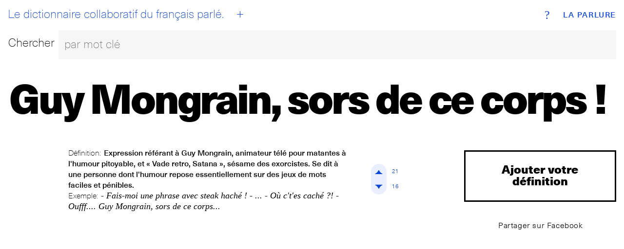

--- FILE ---
content_type: text/html; charset=utf-8
request_url: https://www.laparlure.com/terme/guy-mongrain-sors-de-ce-corps/
body_size: 2380
content:
<!DOCTYPE html>
<html lang="fr">
  <head>
    <meta charset="UTF-8">
    <meta name="viewport" content="width=device-width, initial-scale=1.0">
    <meta http-equiv="X-UA-Compatible" content="ie=edge">

    <title>Guy Mongrain, sors de ce corps ! | La Parlure</title>

    <link rel="apple-touch-icon" sizes="180x180" href="/apple-touch-icon.png?v=wAX86OPQyl">
    <link rel="icon" type="image/png" sizes="32x32" href="/favicon-32x32.png?v=wAX86OPQyl">
    <link rel="icon" type="image/png" sizes="16x16" href="/favicon-16x16.png?v=wAX86OPQyl">
    <link rel="manifest" href="/site.webmanifest?v=wAX86OPQyl">
    <link rel="mask-icon" href="/safari-pinned-tab.svg?v=wAX86OPQyl" color="#5bbad5">
    <link rel="shortcut icon" href="/favicon.ico?v=wAX86OPQyl">
    <meta name="apple-mobile-web-app-title" content="La Parlure">
    <meta name="application-name" content="La Parlure">
    <meta name="msapplication-TileColor" content="#da532c">
    <meta name="theme-color" content="#ffffff">

    
      <script async src="https://www.googletagmanager.com/gtag/js?id=UA-8965052-1"></script>
      <script>
        window.dataLayer = window.dataLayer || [];
        function gtag(){dataLayer.push(arguments);}
        gtag('js', new Date());
        gtag('config', 'UA-8965052-1');
      </script>
    

    

    <script type="text/javascript">
      window.LA_PARLURE_ADD_URL = '/ajout/';
      window.LAPARLURE_SEARCH_PAGE_URL = '/recherche/';
    </script>

    
  <link rel="amphtml" href="/amp/terme/guy-mongrain-sors-de-ce-corps/">

  <link rel="stylesheet" href="https://d3ph7ylguiegpu.cloudfront.net/static/app-944e39a7.707159d7f3a1.css" />
<script type="module" crossorigin="" src="https://d3ph7ylguiegpu.cloudfront.net/static/app-4a735259.68b329da9893.js"></script>

  
    <meta name="description" content="Définition: Expression référant à Guy Mongrain, animateur télé pour matantes à l&#x27;humour pitoyable, et « Vade retro, Satana », sésame des exorcistes. Se dit à une personne dont l&#x27;humour repose essentiellement sur des jeux de mots faciles et pénibles. ◆ Exemple: - Fais-moi une phrase avec steak haché !
- ...
- Où c&#x27;t&#x27;es caché ?!
- Oufff.... Guy Mongrain, sors de ce corps..." />
    <meta property="og:description" content="Définition: Expression référant à Guy Mongrain, animateur télé pour matantes à l&#x27;humour pitoyable, et « Vade retro, Satana », sésame des exorcistes. Se dit à une personne dont l&#x27;humour repose essentiellement sur des jeux de mots faciles et pénibles. ◆ Exemple: - Fais-moi une phrase avec steak haché !
- ...
- Où c&#x27;t&#x27;es caché ?!
- Oufff.... Guy Mongrain, sors de ce corps..." />
  


  </head>
  <body class="alt">
    <div class="wrap wrap--index">
      <div class="bg bg--index"></div>
<div class="header">
  <div class="top-nav">
    <a class="brand" href="/">La Parlure</a>
    <a class="tagline" href="/">
      <div id="btn__home"></div>
      Le dictionnaire collaboratif du français parlé.
    </a>
    <a class="btn__add" href="/ajout/"><abbr>+</abbr></a>
    <a class="btn__info" href="/page/a-propos/"><abbr>?</abbr></a>
  </div>
  <form action="/recherche/" method="get">
    <fieldset class="search__bar">
      <div class="row">
        <div class="search__label"><label for="search_input">Chercher</label></div>
        <div class="search__bar">
          <input class="search__field" id="search_input" name="q" placeholder="par mot clé" autocomplete="off"></input>
        </div>
      </div>
    </fieldset>
  </form>
</div>

      
  <div id='searchResultsContainer' style='display:none'></div>

    <div class="entry hideOnSearchResults">
      <div class="entry__term">
        <h1 class='term--20up'>Guy Mongrain, sors de ce corps !</h1>
      </div>
      <div class="row">
        <div class="col-md-1 col-lg-1 actions actions--top">
          <br>
        </div>
        <div class="col-xs-12 col-sm-9 col-md-8 col-lg-8 entry__list">

          
            <ul>
              
                <li>
                  <div class="entry__item">
                    
                    <div class="card__def">
  <p class="entry__definition">
    <span class="entry__label">Définition:</span>
    <span class="entry__definition__text">Expression référant à Guy Mongrain, animateur télé pour matantes à l&#x27;humour pitoyable, et « Vade retro, Satana », sésame des exorcistes. Se dit à une personne dont l&#x27;humour repose essentiellement sur des jeux de mots faciles et pénibles.</span>
  </p>
  <p class="entry__example">
    <span class="entry__label">Exemple:</span>
    <span class="entry__example__text">- Fais-moi une phrase avec steak haché !
- ...
- Où c&#x27;t&#x27;es caché ?!
- Oufff.... Guy Mongrain, sors de ce corps...</span>
  </p>
</div>
<div class="vote">
  <div class="vote__up" data-def-id="2399" data-def-vote="1"><i><span>
    <svg version="1.1" id="Layer_1" xmlns="http://www.w3.org/2000/svg" xmlns:xlink="http://www.w3.org/1999/xlink" x="0px" y="0px"
       viewBox="-10 -10 69.7 69.7"  xml:space="preserve">

    <path class="upAone" d="M41.9,33.4c0,0-8.5,0-17.1-17.1C16.3,33.4,7.8,33.4,7.8,33.4H41.9z"/>
    <path class="upAtwo" d="M41.9,33.4c0,0-2.3-2.3-17.1-17.1C9.9,31.2,7.8,33.4,7.8,33.4H41.9z"/>
     </svg>

  </span></i><span class="vote__count" data-def-id="2399" data-def-vote="1">21</span></div>

  <div class="vote__down" data-def-id="2399" data-def-vote="0"><i><span>
    <svg version="1.1" id="Layer_1" xmlns="http://www.w3.org/2000/svg" xmlns:xlink="http://www.w3.org/1999/xlink" x="0px" y="0px"
   viewBox="-10 -10 69.7 69.7" style="enable-background:new 0 0 49.7 49.7;" xml:space="preserve">

    <path class="downAone" d="M7.8,16.3c0,0,8.5,0,17.1,17.1c8.5-17.1,17.1-17.1,17.1-17.1H7.8z"/>
    <path class="downAtwo" d="M7.8,16.3c0,0,2.3,2.3,17.1,17.1c14.9-14.9,17.1-17.1,17.1-17.1H7.8z"/>
    </svg>
  </span></i><span class="vote__count" data-def-id="2399" data-def-vote="0">16</span></div>
</div>


                  </div>
                </li>
              
            </ul>
            <!-- g:expression__exp_and_defs 2026-01-28T06:01:04.443267+00:00 -->
          

        </div>
        <div class="col-xs-12 col-sm-3 col-md-3 col-lg-3 entry__meta text-center">
          <a class="add__expression" href="/terme/guy-mongrain-sors-de-ce-corps/ajout/">Ajouter votre définition</a>
          <a class="btn btn--clear btn--share btn--sm" href="https://www.facebook.com/sharer/sharer.php?u=http%3A//www.laparlure.com/terme/guy-mongrain-sors-de-ce-corps/" target="_blank">Partager sur Facebook</a>
          
          <!--
            
          -->

        </div>
      </div>
    </div>

  <!-- g:page 2026-01-28T06:01:04.443627+00:00 -->

    </div>

    <footer class="footer">
      <div class="site-info"><span>© 2009-2026 La Parlure. Tous droits réservés.</span></div>
      <div class="band">
        <ul>
          <li><a href="/page/a-propos/">À propos</a></li>
        </ul>
      </div>
    </footer>

    
  
  <link rel="stylesheet" href="https://d3ph7ylguiegpu.cloudfront.net/static/searchBar-92081ab3.83dda64f32a1.css" />
<script type="module" crossorigin="" src="https://d3ph7ylguiegpu.cloudfront.net/static/entry-bcc99aff.07a7ec038895.js"></script>
<link href="https://d3ph7ylguiegpu.cloudfront.net/static/searchBar-b23915e4.bf53b2828da8.js" type="text/javascript" crossorigin="anonymous" rel="modulepreload" as="script" />

  </body>
</html>